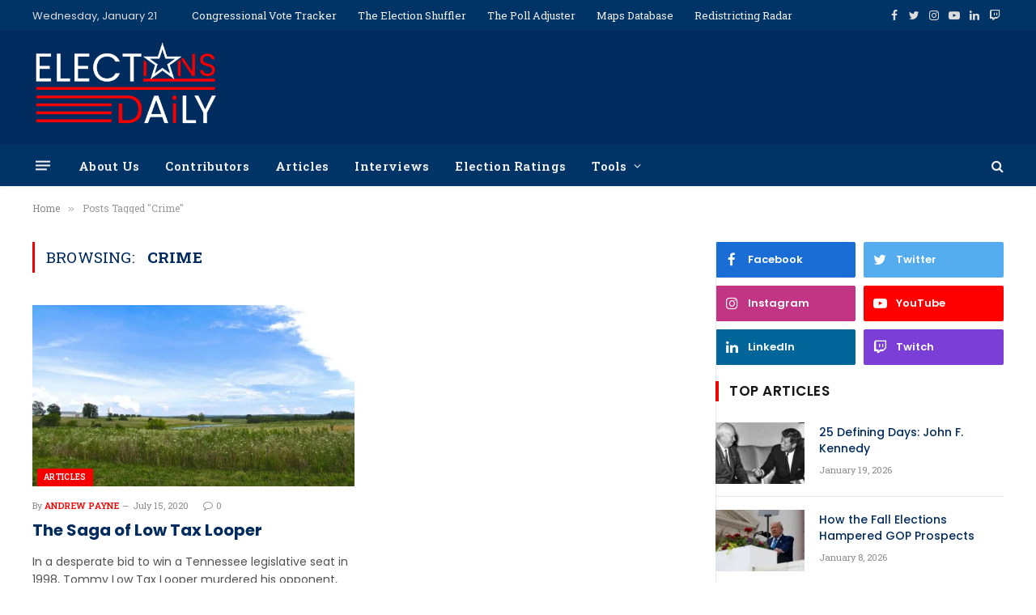

--- FILE ---
content_type: text/html; charset=UTF-8
request_url: https://elections-daily.com/tag/crime/
body_size: 14868
content:
<!DOCTYPE html>
<html lang="en-US" class="s-light site-s-light">

<head>

	<meta charset="UTF-8" />
	<meta name="viewport" content="width=device-width, initial-scale=1" />
	<meta name='robots' content='index, follow, max-image-preview:large, max-snippet:-1, max-video-preview:-1' />
	<style>img:is([sizes="auto" i], [sizes^="auto," i]) { contain-intrinsic-size: 3000px 1500px }</style>
	
	<!-- This site is optimized with the Yoast SEO plugin v26.8 - https://yoast.com/product/yoast-seo-wordpress/ -->
	<title>Crime Archives - Elections Daily</title><link rel="preload" as="font" href="https://elections-daily.com/wp-content/themes/smart-mag/css/icons/fonts/ts-icons.woff2?v2.2" type="font/woff2" crossorigin="anonymous" />
	<link rel="canonical" href="https://elections-daily.com/tag/crime/" />
	<meta property="og:locale" content="en_US" />
	<meta property="og:type" content="article" />
	<meta property="og:title" content="Crime Archives - Elections Daily" />
	<meta property="og:url" content="https://elections-daily.com/tag/crime/" />
	<meta property="og:site_name" content="Elections Daily" />
	<meta name="twitter:card" content="summary_large_image" />
	<meta name="twitter:site" content="@Elections_Daily" />
	<script type="application/ld+json" class="yoast-schema-graph">{"@context":"https://schema.org","@graph":[{"@type":"CollectionPage","@id":"https://elections-daily.com/tag/crime/","url":"https://elections-daily.com/tag/crime/","name":"Crime Archives - Elections Daily","isPartOf":{"@id":"https://elections-daily.com/#website"},"primaryImageOfPage":{"@id":"https://elections-daily.com/tag/crime/#primaryimage"},"image":{"@id":"https://elections-daily.com/tag/crime/#primaryimage"},"thumbnailUrl":"https://i0.wp.com/elections-daily.com/wp-content/uploads/2020/07/Northern-Cumberland-County-tn1.jpg?fit=1280%2C960&ssl=1","breadcrumb":{"@id":"https://elections-daily.com/tag/crime/#breadcrumb"},"inLanguage":"en-US"},{"@type":"ImageObject","inLanguage":"en-US","@id":"https://elections-daily.com/tag/crime/#primaryimage","url":"https://i0.wp.com/elections-daily.com/wp-content/uploads/2020/07/Northern-Cumberland-County-tn1.jpg?fit=1280%2C960&ssl=1","contentUrl":"https://i0.wp.com/elections-daily.com/wp-content/uploads/2020/07/Northern-Cumberland-County-tn1.jpg?fit=1280%2C960&ssl=1","width":1280,"height":960,"caption":"Photograph courtesy of Wikimedia Commons."},{"@type":"BreadcrumbList","@id":"https://elections-daily.com/tag/crime/#breadcrumb","itemListElement":[{"@type":"ListItem","position":1,"name":"Home","item":"https://elections-daily.com/"},{"@type":"ListItem","position":2,"name":"Crime"}]},{"@type":"WebSite","@id":"https://elections-daily.com/#website","url":"https://elections-daily.com/","name":"Elections Daily","description":"Nonpartisan election analysis","publisher":{"@id":"https://elections-daily.com/#organization"},"potentialAction":[{"@type":"SearchAction","target":{"@type":"EntryPoint","urlTemplate":"https://elections-daily.com/?s={search_term_string}"},"query-input":{"@type":"PropertyValueSpecification","valueRequired":true,"valueName":"search_term_string"}}],"inLanguage":"en-US"},{"@type":"Organization","@id":"https://elections-daily.com/#organization","name":"Elections Daily","url":"https://elections-daily.com/","logo":{"@type":"ImageObject","inLanguage":"en-US","@id":"https://elections-daily.com/#/schema/logo/image/","url":"https://i0.wp.com/elections-daily.com/wp-content/uploads/2022/05/elections-daily_final_on-navy.png?fit=2056%2C1480&ssl=1","contentUrl":"https://i0.wp.com/elections-daily.com/wp-content/uploads/2022/05/elections-daily_final_on-navy.png?fit=2056%2C1480&ssl=1","width":2056,"height":1480,"caption":"Elections Daily"},"image":{"@id":"https://elections-daily.com/#/schema/logo/image/"},"sameAs":["https://www.facebook.com/electionsdaily/","https://x.com/Elections_Daily","https://www.linkedin.com/company/elections-daily/","https://www.youtube.com/channel/UChndxc6Xh13Nwarxv33xfjw","https://www.twitch.tv/elections_daily"]}]}</script>
	<!-- / Yoast SEO plugin. -->


<link rel='dns-prefetch' href='//stats.wp.com' />
<link rel='dns-prefetch' href='//fonts.googleapis.com' />
<link rel='dns-prefetch' href='//jetpack.wordpress.com' />
<link rel='dns-prefetch' href='//s0.wp.com' />
<link rel='dns-prefetch' href='//public-api.wordpress.com' />
<link rel='dns-prefetch' href='//0.gravatar.com' />
<link rel='dns-prefetch' href='//1.gravatar.com' />
<link rel='dns-prefetch' href='//2.gravatar.com' />
<link rel='dns-prefetch' href='//widgets.wp.com' />
<link rel='preconnect' href='//i0.wp.com' />
<link rel='preconnect' href='//c0.wp.com' />
<link rel="alternate" type="application/rss+xml" title="Elections Daily &raquo; Feed" href="https://elections-daily.com/feed/" />
<link rel="alternate" type="application/rss+xml" title="Elections Daily &raquo; Comments Feed" href="https://elections-daily.com/comments/feed/" />
<link rel="alternate" type="application/rss+xml" title="Elections Daily &raquo; Crime Tag Feed" href="https://elections-daily.com/tag/crime/feed/" />
<script type="text/javascript">
/* <![CDATA[ */
window._wpemojiSettings = {"baseUrl":"https:\/\/s.w.org\/images\/core\/emoji\/16.0.1\/72x72\/","ext":".png","svgUrl":"https:\/\/s.w.org\/images\/core\/emoji\/16.0.1\/svg\/","svgExt":".svg","source":{"concatemoji":"https:\/\/elections-daily.com\/wp-includes\/js\/wp-emoji-release.min.js?ver=6.8.3"}};
/*! This file is auto-generated */
!function(s,n){var o,i,e;function c(e){try{var t={supportTests:e,timestamp:(new Date).valueOf()};sessionStorage.setItem(o,JSON.stringify(t))}catch(e){}}function p(e,t,n){e.clearRect(0,0,e.canvas.width,e.canvas.height),e.fillText(t,0,0);var t=new Uint32Array(e.getImageData(0,0,e.canvas.width,e.canvas.height).data),a=(e.clearRect(0,0,e.canvas.width,e.canvas.height),e.fillText(n,0,0),new Uint32Array(e.getImageData(0,0,e.canvas.width,e.canvas.height).data));return t.every(function(e,t){return e===a[t]})}function u(e,t){e.clearRect(0,0,e.canvas.width,e.canvas.height),e.fillText(t,0,0);for(var n=e.getImageData(16,16,1,1),a=0;a<n.data.length;a++)if(0!==n.data[a])return!1;return!0}function f(e,t,n,a){switch(t){case"flag":return n(e,"\ud83c\udff3\ufe0f\u200d\u26a7\ufe0f","\ud83c\udff3\ufe0f\u200b\u26a7\ufe0f")?!1:!n(e,"\ud83c\udde8\ud83c\uddf6","\ud83c\udde8\u200b\ud83c\uddf6")&&!n(e,"\ud83c\udff4\udb40\udc67\udb40\udc62\udb40\udc65\udb40\udc6e\udb40\udc67\udb40\udc7f","\ud83c\udff4\u200b\udb40\udc67\u200b\udb40\udc62\u200b\udb40\udc65\u200b\udb40\udc6e\u200b\udb40\udc67\u200b\udb40\udc7f");case"emoji":return!a(e,"\ud83e\udedf")}return!1}function g(e,t,n,a){var r="undefined"!=typeof WorkerGlobalScope&&self instanceof WorkerGlobalScope?new OffscreenCanvas(300,150):s.createElement("canvas"),o=r.getContext("2d",{willReadFrequently:!0}),i=(o.textBaseline="top",o.font="600 32px Arial",{});return e.forEach(function(e){i[e]=t(o,e,n,a)}),i}function t(e){var t=s.createElement("script");t.src=e,t.defer=!0,s.head.appendChild(t)}"undefined"!=typeof Promise&&(o="wpEmojiSettingsSupports",i=["flag","emoji"],n.supports={everything:!0,everythingExceptFlag:!0},e=new Promise(function(e){s.addEventListener("DOMContentLoaded",e,{once:!0})}),new Promise(function(t){var n=function(){try{var e=JSON.parse(sessionStorage.getItem(o));if("object"==typeof e&&"number"==typeof e.timestamp&&(new Date).valueOf()<e.timestamp+604800&&"object"==typeof e.supportTests)return e.supportTests}catch(e){}return null}();if(!n){if("undefined"!=typeof Worker&&"undefined"!=typeof OffscreenCanvas&&"undefined"!=typeof URL&&URL.createObjectURL&&"undefined"!=typeof Blob)try{var e="postMessage("+g.toString()+"("+[JSON.stringify(i),f.toString(),p.toString(),u.toString()].join(",")+"));",a=new Blob([e],{type:"text/javascript"}),r=new Worker(URL.createObjectURL(a),{name:"wpTestEmojiSupports"});return void(r.onmessage=function(e){c(n=e.data),r.terminate(),t(n)})}catch(e){}c(n=g(i,f,p,u))}t(n)}).then(function(e){for(var t in e)n.supports[t]=e[t],n.supports.everything=n.supports.everything&&n.supports[t],"flag"!==t&&(n.supports.everythingExceptFlag=n.supports.everythingExceptFlag&&n.supports[t]);n.supports.everythingExceptFlag=n.supports.everythingExceptFlag&&!n.supports.flag,n.DOMReady=!1,n.readyCallback=function(){n.DOMReady=!0}}).then(function(){return e}).then(function(){var e;n.supports.everything||(n.readyCallback(),(e=n.source||{}).concatemoji?t(e.concatemoji):e.wpemoji&&e.twemoji&&(t(e.twemoji),t(e.wpemoji)))}))}((window,document),window._wpemojiSettings);
/* ]]> */
</script>
<style id='wp-emoji-styles-inline-css' type='text/css'>

	img.wp-smiley, img.emoji {
		display: inline !important;
		border: none !important;
		box-shadow: none !important;
		height: 1em !important;
		width: 1em !important;
		margin: 0 0.07em !important;
		vertical-align: -0.1em !important;
		background: none !important;
		padding: 0 !important;
	}
</style>
<link rel='stylesheet' id='wp-block-library-css' href='https://c0.wp.com/c/6.8.3/wp-includes/css/dist/block-library/style.min.css' type='text/css' media='all' />
<style id='classic-theme-styles-inline-css' type='text/css'>
/*! This file is auto-generated */
.wp-block-button__link{color:#fff;background-color:#32373c;border-radius:9999px;box-shadow:none;text-decoration:none;padding:calc(.667em + 2px) calc(1.333em + 2px);font-size:1.125em}.wp-block-file__button{background:#32373c;color:#fff;text-decoration:none}
</style>
<style id='co-authors-plus-coauthors-style-inline-css' type='text/css'>
.wp-block-co-authors-plus-coauthors.is-layout-flow [class*=wp-block-co-authors-plus]{display:inline}

</style>
<style id='co-authors-plus-avatar-style-inline-css' type='text/css'>
.wp-block-co-authors-plus-avatar :where(img){height:auto;max-width:100%;vertical-align:bottom}.wp-block-co-authors-plus-coauthors.is-layout-flow .wp-block-co-authors-plus-avatar :where(img){vertical-align:middle}.wp-block-co-authors-plus-avatar:is(.alignleft,.alignright){display:table}.wp-block-co-authors-plus-avatar.aligncenter{display:table;margin-inline:auto}

</style>
<style id='co-authors-plus-image-style-inline-css' type='text/css'>
.wp-block-co-authors-plus-image{margin-bottom:0}.wp-block-co-authors-plus-image :where(img){height:auto;max-width:100%;vertical-align:bottom}.wp-block-co-authors-plus-coauthors.is-layout-flow .wp-block-co-authors-plus-image :where(img){vertical-align:middle}.wp-block-co-authors-plus-image:is(.alignfull,.alignwide) :where(img){width:100%}.wp-block-co-authors-plus-image:is(.alignleft,.alignright){display:table}.wp-block-co-authors-plus-image.aligncenter{display:table;margin-inline:auto}

</style>
<link rel='stylesheet' id='mediaelement-css' href='https://c0.wp.com/c/6.8.3/wp-includes/js/mediaelement/mediaelementplayer-legacy.min.css' type='text/css' media='all' />
<link rel='stylesheet' id='wp-mediaelement-css' href='https://c0.wp.com/c/6.8.3/wp-includes/js/mediaelement/wp-mediaelement.min.css' type='text/css' media='all' />
<style id='jetpack-sharing-buttons-style-inline-css' type='text/css'>
.jetpack-sharing-buttons__services-list{display:flex;flex-direction:row;flex-wrap:wrap;gap:0;list-style-type:none;margin:5px;padding:0}.jetpack-sharing-buttons__services-list.has-small-icon-size{font-size:12px}.jetpack-sharing-buttons__services-list.has-normal-icon-size{font-size:16px}.jetpack-sharing-buttons__services-list.has-large-icon-size{font-size:24px}.jetpack-sharing-buttons__services-list.has-huge-icon-size{font-size:36px}@media print{.jetpack-sharing-buttons__services-list{display:none!important}}.editor-styles-wrapper .wp-block-jetpack-sharing-buttons{gap:0;padding-inline-start:0}ul.jetpack-sharing-buttons__services-list.has-background{padding:1.25em 2.375em}
</style>
<style id='global-styles-inline-css' type='text/css'>
:root{--wp--preset--aspect-ratio--square: 1;--wp--preset--aspect-ratio--4-3: 4/3;--wp--preset--aspect-ratio--3-4: 3/4;--wp--preset--aspect-ratio--3-2: 3/2;--wp--preset--aspect-ratio--2-3: 2/3;--wp--preset--aspect-ratio--16-9: 16/9;--wp--preset--aspect-ratio--9-16: 9/16;--wp--preset--color--black: #000000;--wp--preset--color--cyan-bluish-gray: #abb8c3;--wp--preset--color--white: #ffffff;--wp--preset--color--pale-pink: #f78da7;--wp--preset--color--vivid-red: #cf2e2e;--wp--preset--color--luminous-vivid-orange: #ff6900;--wp--preset--color--luminous-vivid-amber: #fcb900;--wp--preset--color--light-green-cyan: #7bdcb5;--wp--preset--color--vivid-green-cyan: #00d084;--wp--preset--color--pale-cyan-blue: #8ed1fc;--wp--preset--color--vivid-cyan-blue: #0693e3;--wp--preset--color--vivid-purple: #9b51e0;--wp--preset--gradient--vivid-cyan-blue-to-vivid-purple: linear-gradient(135deg,rgba(6,147,227,1) 0%,rgb(155,81,224) 100%);--wp--preset--gradient--light-green-cyan-to-vivid-green-cyan: linear-gradient(135deg,rgb(122,220,180) 0%,rgb(0,208,130) 100%);--wp--preset--gradient--luminous-vivid-amber-to-luminous-vivid-orange: linear-gradient(135deg,rgba(252,185,0,1) 0%,rgba(255,105,0,1) 100%);--wp--preset--gradient--luminous-vivid-orange-to-vivid-red: linear-gradient(135deg,rgba(255,105,0,1) 0%,rgb(207,46,46) 100%);--wp--preset--gradient--very-light-gray-to-cyan-bluish-gray: linear-gradient(135deg,rgb(238,238,238) 0%,rgb(169,184,195) 100%);--wp--preset--gradient--cool-to-warm-spectrum: linear-gradient(135deg,rgb(74,234,220) 0%,rgb(151,120,209) 20%,rgb(207,42,186) 40%,rgb(238,44,130) 60%,rgb(251,105,98) 80%,rgb(254,248,76) 100%);--wp--preset--gradient--blush-light-purple: linear-gradient(135deg,rgb(255,206,236) 0%,rgb(152,150,240) 100%);--wp--preset--gradient--blush-bordeaux: linear-gradient(135deg,rgb(254,205,165) 0%,rgb(254,45,45) 50%,rgb(107,0,62) 100%);--wp--preset--gradient--luminous-dusk: linear-gradient(135deg,rgb(255,203,112) 0%,rgb(199,81,192) 50%,rgb(65,88,208) 100%);--wp--preset--gradient--pale-ocean: linear-gradient(135deg,rgb(255,245,203) 0%,rgb(182,227,212) 50%,rgb(51,167,181) 100%);--wp--preset--gradient--electric-grass: linear-gradient(135deg,rgb(202,248,128) 0%,rgb(113,206,126) 100%);--wp--preset--gradient--midnight: linear-gradient(135deg,rgb(2,3,129) 0%,rgb(40,116,252) 100%);--wp--preset--font-size--small: 13px;--wp--preset--font-size--medium: 20px;--wp--preset--font-size--large: 36px;--wp--preset--font-size--x-large: 42px;--wp--preset--spacing--20: 0.44rem;--wp--preset--spacing--30: 0.67rem;--wp--preset--spacing--40: 1rem;--wp--preset--spacing--50: 1.5rem;--wp--preset--spacing--60: 2.25rem;--wp--preset--spacing--70: 3.38rem;--wp--preset--spacing--80: 5.06rem;--wp--preset--shadow--natural: 6px 6px 9px rgba(0, 0, 0, 0.2);--wp--preset--shadow--deep: 12px 12px 50px rgba(0, 0, 0, 0.4);--wp--preset--shadow--sharp: 6px 6px 0px rgba(0, 0, 0, 0.2);--wp--preset--shadow--outlined: 6px 6px 0px -3px rgba(255, 255, 255, 1), 6px 6px rgba(0, 0, 0, 1);--wp--preset--shadow--crisp: 6px 6px 0px rgba(0, 0, 0, 1);}:where(.is-layout-flex){gap: 0.5em;}:where(.is-layout-grid){gap: 0.5em;}body .is-layout-flex{display: flex;}.is-layout-flex{flex-wrap: wrap;align-items: center;}.is-layout-flex > :is(*, div){margin: 0;}body .is-layout-grid{display: grid;}.is-layout-grid > :is(*, div){margin: 0;}:where(.wp-block-columns.is-layout-flex){gap: 2em;}:where(.wp-block-columns.is-layout-grid){gap: 2em;}:where(.wp-block-post-template.is-layout-flex){gap: 1.25em;}:where(.wp-block-post-template.is-layout-grid){gap: 1.25em;}.has-black-color{color: var(--wp--preset--color--black) !important;}.has-cyan-bluish-gray-color{color: var(--wp--preset--color--cyan-bluish-gray) !important;}.has-white-color{color: var(--wp--preset--color--white) !important;}.has-pale-pink-color{color: var(--wp--preset--color--pale-pink) !important;}.has-vivid-red-color{color: var(--wp--preset--color--vivid-red) !important;}.has-luminous-vivid-orange-color{color: var(--wp--preset--color--luminous-vivid-orange) !important;}.has-luminous-vivid-amber-color{color: var(--wp--preset--color--luminous-vivid-amber) !important;}.has-light-green-cyan-color{color: var(--wp--preset--color--light-green-cyan) !important;}.has-vivid-green-cyan-color{color: var(--wp--preset--color--vivid-green-cyan) !important;}.has-pale-cyan-blue-color{color: var(--wp--preset--color--pale-cyan-blue) !important;}.has-vivid-cyan-blue-color{color: var(--wp--preset--color--vivid-cyan-blue) !important;}.has-vivid-purple-color{color: var(--wp--preset--color--vivid-purple) !important;}.has-black-background-color{background-color: var(--wp--preset--color--black) !important;}.has-cyan-bluish-gray-background-color{background-color: var(--wp--preset--color--cyan-bluish-gray) !important;}.has-white-background-color{background-color: var(--wp--preset--color--white) !important;}.has-pale-pink-background-color{background-color: var(--wp--preset--color--pale-pink) !important;}.has-vivid-red-background-color{background-color: var(--wp--preset--color--vivid-red) !important;}.has-luminous-vivid-orange-background-color{background-color: var(--wp--preset--color--luminous-vivid-orange) !important;}.has-luminous-vivid-amber-background-color{background-color: var(--wp--preset--color--luminous-vivid-amber) !important;}.has-light-green-cyan-background-color{background-color: var(--wp--preset--color--light-green-cyan) !important;}.has-vivid-green-cyan-background-color{background-color: var(--wp--preset--color--vivid-green-cyan) !important;}.has-pale-cyan-blue-background-color{background-color: var(--wp--preset--color--pale-cyan-blue) !important;}.has-vivid-cyan-blue-background-color{background-color: var(--wp--preset--color--vivid-cyan-blue) !important;}.has-vivid-purple-background-color{background-color: var(--wp--preset--color--vivid-purple) !important;}.has-black-border-color{border-color: var(--wp--preset--color--black) !important;}.has-cyan-bluish-gray-border-color{border-color: var(--wp--preset--color--cyan-bluish-gray) !important;}.has-white-border-color{border-color: var(--wp--preset--color--white) !important;}.has-pale-pink-border-color{border-color: var(--wp--preset--color--pale-pink) !important;}.has-vivid-red-border-color{border-color: var(--wp--preset--color--vivid-red) !important;}.has-luminous-vivid-orange-border-color{border-color: var(--wp--preset--color--luminous-vivid-orange) !important;}.has-luminous-vivid-amber-border-color{border-color: var(--wp--preset--color--luminous-vivid-amber) !important;}.has-light-green-cyan-border-color{border-color: var(--wp--preset--color--light-green-cyan) !important;}.has-vivid-green-cyan-border-color{border-color: var(--wp--preset--color--vivid-green-cyan) !important;}.has-pale-cyan-blue-border-color{border-color: var(--wp--preset--color--pale-cyan-blue) !important;}.has-vivid-cyan-blue-border-color{border-color: var(--wp--preset--color--vivid-cyan-blue) !important;}.has-vivid-purple-border-color{border-color: var(--wp--preset--color--vivid-purple) !important;}.has-vivid-cyan-blue-to-vivid-purple-gradient-background{background: var(--wp--preset--gradient--vivid-cyan-blue-to-vivid-purple) !important;}.has-light-green-cyan-to-vivid-green-cyan-gradient-background{background: var(--wp--preset--gradient--light-green-cyan-to-vivid-green-cyan) !important;}.has-luminous-vivid-amber-to-luminous-vivid-orange-gradient-background{background: var(--wp--preset--gradient--luminous-vivid-amber-to-luminous-vivid-orange) !important;}.has-luminous-vivid-orange-to-vivid-red-gradient-background{background: var(--wp--preset--gradient--luminous-vivid-orange-to-vivid-red) !important;}.has-very-light-gray-to-cyan-bluish-gray-gradient-background{background: var(--wp--preset--gradient--very-light-gray-to-cyan-bluish-gray) !important;}.has-cool-to-warm-spectrum-gradient-background{background: var(--wp--preset--gradient--cool-to-warm-spectrum) !important;}.has-blush-light-purple-gradient-background{background: var(--wp--preset--gradient--blush-light-purple) !important;}.has-blush-bordeaux-gradient-background{background: var(--wp--preset--gradient--blush-bordeaux) !important;}.has-luminous-dusk-gradient-background{background: var(--wp--preset--gradient--luminous-dusk) !important;}.has-pale-ocean-gradient-background{background: var(--wp--preset--gradient--pale-ocean) !important;}.has-electric-grass-gradient-background{background: var(--wp--preset--gradient--electric-grass) !important;}.has-midnight-gradient-background{background: var(--wp--preset--gradient--midnight) !important;}.has-small-font-size{font-size: var(--wp--preset--font-size--small) !important;}.has-medium-font-size{font-size: var(--wp--preset--font-size--medium) !important;}.has-large-font-size{font-size: var(--wp--preset--font-size--large) !important;}.has-x-large-font-size{font-size: var(--wp--preset--font-size--x-large) !important;}
:where(.wp-block-post-template.is-layout-flex){gap: 1.25em;}:where(.wp-block-post-template.is-layout-grid){gap: 1.25em;}
:where(.wp-block-columns.is-layout-flex){gap: 2em;}:where(.wp-block-columns.is-layout-grid){gap: 2em;}
:root :where(.wp-block-pullquote){font-size: 1.5em;line-height: 1.6;}
</style>
<link rel='stylesheet' id='jetpack_likes-css' href='https://c0.wp.com/p/jetpack/15.4/modules/likes/style.css' type='text/css' media='all' />
<link rel='stylesheet' id='jgb-styles-css' href='https://elections-daily.com/wp-content/plugins/jetgridbuilder/assets/css/jgb-styles.css?ver=1.1.5' type='text/css' media='all' />
<link rel='stylesheet' id='smartmag-core-css' href='https://elections-daily.com/wp-content/themes/smart-mag/style.css?ver=6.0.0' type='text/css' media='all' />
<link rel='stylesheet' id='magnific-popup-css' href='https://elections-daily.com/wp-content/themes/smart-mag/css/lightbox.css?ver=6.0.0' type='text/css' media='all' />
<link rel='stylesheet' id='smartmag-icons-css' href='https://elections-daily.com/wp-content/themes/smart-mag/css/icons/icons.css?ver=6.0.0' type='text/css' media='all' />
<link rel='stylesheet' id='smartmag-skin-css' href='https://elections-daily.com/wp-content/themes/smart-mag/css/skin-thezine.css?ver=6.0.0' type='text/css' media='all' />
<style id='smartmag-skin-inline-css' type='text/css'>
:root { --c-main: #f40000;
--c-main-rgb: 244,0,0;
--c-headings: #002b5e;
--text-font: "Poppins", system-ui, -apple-system, "Segoe UI", Arial, sans-serif;
--body-font: "Poppins", system-ui, -apple-system, "Segoe UI", Arial, sans-serif;
--ui-font: "Roboto Slab", system-ui, -apple-system, "Segoe UI", Arial, sans-serif;
--title-font: "Roboto Slab", system-ui, -apple-system, "Segoe UI", Arial, sans-serif;
--h-font: "Roboto Slab", system-ui, -apple-system, "Segoe UI", Arial, sans-serif;
--title-font: "Poppins", system-ui, -apple-system, "Segoe UI", Arial, sans-serif;
--h-font: "Poppins", system-ui, -apple-system, "Segoe UI", Arial, sans-serif; }
.s-dark body { background-color: #002b5e; }
:root { --sidebar-pad: 5px; --sidebar-sep-pad: %pspx; }
.smart-head-main { --c-shadow: rgba(10,10,10,0.04); }
.smart-head-main .smart-head-top { --head-h: 38px; background-color: #003366; }
.smart-head-main .smart-head-mid { --head-h: 140px; }
.s-dark .smart-head-main .smart-head-mid,
.smart-head-main .s-dark.smart-head-mid { background-color: #002b5e; }
.smart-head-main .smart-head-bot { --head-h: 52px; background-color: #003366; border-bottom-width: 0px; }
.navigation-main .menu > li > a { letter-spacing: 0.02em; }
.navigation-main { --nav-items-space: 16px; }
.smart-head-mobile .smart-head-top { background-color: #002b5e; }
.smart-head-mobile .smart-head-mid { --head-h: 120px; background-color: #002b5e; border-top-width: 3px; }
.off-canvas { background-color: #001a33; }
.smart-head-main .offcanvas-toggle { transform: scale(0.69); }
.main-footer .upper-footer { background-color: #002b5e; }
.s-dark .upper-footer { background-color: #002b5e; }
.main-footer .lower-footer { background-color: #002b5e; }
@media (min-width: 940px) and (max-width: 1200px) { :root { --sidebar-sep-pad: %pspx; } }


</style>
<link crossorigin="anonymous" rel='stylesheet' id='smartmag-gfonts-custom-css' href='https://fonts.googleapis.com/css?family=Poppins%3A400%2C500%2C600%2C700%7CRoboto+Slab%3A400%2C500%2C600%2C700' type='text/css' media='all' />
<script type="text/javascript" src="https://c0.wp.com/c/6.8.3/wp-includes/js/jquery/jquery.min.js" id="jquery-core-js"></script>
<script type="text/javascript" src="https://c0.wp.com/c/6.8.3/wp-includes/js/jquery/jquery-migrate.min.js" id="jquery-migrate-js"></script>
<link rel="https://api.w.org/" href="https://elections-daily.com/wp-json/" /><link rel="alternate" title="JSON" type="application/json" href="https://elections-daily.com/wp-json/wp/v2/tags/476" /><link rel="EditURI" type="application/rsd+xml" title="RSD" href="https://elections-daily.com/xmlrpc.php?rsd" />
<script id="headerbidder" type="text/javascript" src="//a.publir.com/platform/1328.js"></script>
<!-- Google tag (gtag.js) -->
<script async src="https://www.googletagmanager.com/gtag/js?id=G-3S8CXJQP4Y"></script>
<script>
  window.dataLayer = window.dataLayer || [];
  function gtag(){dataLayer.push(arguments);}
  gtag('js', new Date());

  gtag('config', 'G-3S8CXJQP4Y');
</script>
	<style>img#wpstats{display:none}</style>
		
		<script>
		var BunyadSchemeKey = 'bunyad-scheme';
		(() => {
			const d = document.documentElement;
			const c = d.classList;
			const scheme = localStorage.getItem(BunyadSchemeKey);
			if (scheme) {
				d.dataset.origClass = c;
				scheme === 'dark' ? c.remove('s-light', 'site-s-light') : c.remove('s-dark', 'site-s-dark');
				c.add('site-s-' + scheme, 's-' + scheme);
			}
		})();
		</script>
		<meta name="generator" content="Elementor 3.14.1; features: e_dom_optimization, e_optimized_assets_loading, e_optimized_css_loading, a11y_improvements, additional_custom_breakpoints; settings: css_print_method-internal, google_font-enabled, font_display-auto">
<!-- There is no amphtml version available for this URL. --><link rel="icon" href="https://i0.wp.com/elections-daily.com/wp-content/uploads/2021/10/cropped-favicon.png?fit=32%2C32&#038;ssl=1" sizes="32x32" />
<link rel="icon" href="https://i0.wp.com/elections-daily.com/wp-content/uploads/2021/10/cropped-favicon.png?fit=192%2C192&#038;ssl=1" sizes="192x192" />
<link rel="apple-touch-icon" href="https://i0.wp.com/elections-daily.com/wp-content/uploads/2021/10/cropped-favicon.png?fit=180%2C180&#038;ssl=1" />
<meta name="msapplication-TileImage" content="https://i0.wp.com/elections-daily.com/wp-content/uploads/2021/10/cropped-favicon.png?fit=270%2C270&#038;ssl=1" />
		<style type="text/css" id="wp-custom-css">
			.footer-logo img {
	width:250px;
}

ul.mega-menu.links.mega-menu-links {
	background:#f40000;
}

.lower-footer ul.mega-menu.links.mega-menu-links{
	display:none;
}

@media screen and (max-width: 800px){ 
	.smart-head .logo-image {
		width:200px!important;
		max-height:auto;
		padding:0;
	}
.jgb_item-description {
	display:none;
}
	.jgb_item-body{
		padding:7px!important;
	}
	.jgb_item-title {
		font-size:15px!important;
	}
}

#bunyad-social-2 {
	margin-bottom:20px;
}

.block-newsletter h3.heading {
	font-size:18px;
}

#wp-widget-4 h5.heading {
	color:#002b5e;
	text-transform:none!important;
}
	input.wpforms-field-medium, .wpforms-field-row {
		max-width:100%!important;
	}
.wpforms-submit {
	width:100%!important;
	background:#f40000!important;
	color:#ffffff!important;
}
			</style>
		

</head>

<body data-rsssl=1 class="archive tag tag-crime tag-476 wp-theme-smart-mag right-sidebar has-lb has-lb-sm has-sb-sep layout-normal elementor-default elementor-kit-14869">



<div class="main-wrap">

	
<div class="off-canvas-backdrop"></div>
<div class="mobile-menu-container off-canvas s-dark" id="off-canvas">

	<div class="off-canvas-head">
		<a href="#" class="close"><i class="tsi tsi-times"></i></a>

		<div class="ts-logo">
			<img class="logo-mobile logo-image" src="https://i0.wp.com/elections-daily.com/wp-content/uploads/2021/12/elections-daily_final.png?fit=1501%2C783&#038;ssl=1" width="751" height="392" alt="Elections Daily"/>		</div>
	</div>

	<div class="off-canvas-content">

					<ul class="mobile-menu"></ul>
		
		
		
		<div class="spc-social spc-social-b smart-head-social">
		
			
				<a href="https://www.facebook.com/electionsdaily/" class="link s-facebook" target="_blank" rel="noopener">
					<i class="icon tsi tsi-facebook"></i>
					<span class="visuallyhidden">Facebook</span>
				</a>
									
			
				<a href="https://twitter.com/Elections_Daily" class="link s-twitter" target="_blank" rel="noopener">
					<i class="icon tsi tsi-twitter"></i>
					<span class="visuallyhidden">Twitter</span>
				</a>
									
			
				<a href="https://www.instagram.com/elections.daily/" class="link s-instagram" target="_blank" rel="noopener">
					<i class="icon tsi tsi-instagram"></i>
					<span class="visuallyhidden">Instagram</span>
				</a>
									
			
				<a href="https://www.youtube.com/channel/UChndxc6Xh13Nwarxv33xfjw" class="link s-youtube" target="_blank" rel="noopener">
					<i class="icon tsi tsi-youtube-play"></i>
					<span class="visuallyhidden">YouTube</span>
				</a>
									
			
				<a href="https://www.linkedin.com/company/elections-daily/" class="link s-linkedin" target="_blank" rel="noopener">
					<i class="icon tsi tsi-linkedin"></i>
					<span class="visuallyhidden">LinkedIn</span>
				</a>
									
			
				<a href="https://www.twitch.tv/elections_daily" class="link s-twitch" target="_blank" rel="noopener">
					<i class="icon tsi tsi-twitch"></i>
					<span class="visuallyhidden">Twitch</span>
				</a>
									
			
		</div>

		
	</div>

</div>
<div class="smart-head smart-head-a smart-head-main" id="smart-head" data-sticky="bot" data-sticky-type="smart">
	
	<div class="smart-head-row smart-head-top s-dark smart-head-row-full">

		<div class="inner wrap">

							
				<div class="items items-left ">
				
<span class="h-date">
	Wednesday, January 21</span>	<div class="nav-wrap">
		<nav class="navigation navigation-small nav-hov-a">
			<ul id="menu-top-menu" class="menu"><li id="menu-item-14893" class="menu-item menu-item-type-post_type menu-item-object-page menu-item-14893"><a href="https://elections-daily.com/congressional-vote-tracker-2/">Congressional Vote Tracker</a></li>
<li id="menu-item-15821" class="menu-item menu-item-type-custom menu-item-object-custom menu-item-15821"><a href="https://elections-daily.com/the-election-shuffler/">The Election Shuffler</a></li>
<li id="menu-item-16024" class="menu-item menu-item-type-custom menu-item-object-custom menu-item-16024"><a href="https://elections-daily.com/2022/10/25/the-poll-adjuster/">The Poll Adjuster</a></li>
<li id="menu-item-14891" class="menu-item menu-item-type-post_type menu-item-object-page menu-item-14891"><a href="https://elections-daily.com/maps-database/">Maps Database</a></li>
<li id="menu-item-14892" class="menu-item menu-item-type-post_type menu-item-object-page menu-item-14892"><a href="https://elections-daily.com/redistricting-radar-2022-the-77-septillion-redistricting-scenarios/">Redistricting Radar</a></li>
</ul>		</nav>
	</div>
				</div>

							
				<div class="items items-center empty">
								</div>

							
				<div class="items items-right ">
				
		<div class="spc-social spc-social-a smart-head-social">
		
			
				<a href="https://www.facebook.com/electionsdaily/" class="link s-facebook" target="_blank" rel="noopener">
					<i class="icon tsi tsi-facebook"></i>
					<span class="visuallyhidden">Facebook</span>
				</a>
									
			
				<a href="https://twitter.com/Elections_Daily" class="link s-twitter" target="_blank" rel="noopener">
					<i class="icon tsi tsi-twitter"></i>
					<span class="visuallyhidden">Twitter</span>
				</a>
									
			
				<a href="https://www.instagram.com/elections.daily/" class="link s-instagram" target="_blank" rel="noopener">
					<i class="icon tsi tsi-instagram"></i>
					<span class="visuallyhidden">Instagram</span>
				</a>
									
			
				<a href="https://www.youtube.com/channel/UChndxc6Xh13Nwarxv33xfjw" class="link s-youtube" target="_blank" rel="noopener">
					<i class="icon tsi tsi-youtube-play"></i>
					<span class="visuallyhidden">YouTube</span>
				</a>
									
			
				<a href="https://www.linkedin.com/company/elections-daily/" class="link s-linkedin" target="_blank" rel="noopener">
					<i class="icon tsi tsi-linkedin"></i>
					<span class="visuallyhidden">LinkedIn</span>
				</a>
									
			
				<a href="https://www.twitch.tv/elections_daily" class="link s-twitch" target="_blank" rel="noopener">
					<i class="icon tsi tsi-twitch"></i>
					<span class="visuallyhidden">Twitch</span>
				</a>
									
			
		</div>

						</div>

						
		</div>
	</div>

	
	<div class="smart-head-row smart-head-mid s-dark smart-head-row-full">

		<div class="inner wrap">

							
				<div class="items items-left ">
					<a href="https://elections-daily.com/" title="Elections Daily" rel="home" class="logo-link ts-logo">
		<span>
			
				
					
					<img src="https://elections-daily.com/wp-content/uploads/2021/12/elections-daily_final.png" class="logo-image" alt="Elections Daily" />

									 
					</span>
	</a>				</div>

							
				<div class="items items-center empty">
								</div>

							
				<div class="items items-right ">
				
<div class="h-text h-text">
	</div>				</div>

						
		</div>
	</div>

	
	<div class="smart-head-row smart-head-bot s-dark smart-head-row-full">

		<div class="inner wrap">

							
				<div class="items items-left ">
				
<button class="offcanvas-toggle has-icon" type="button" aria-label="Menu">
	<span class="hamburger-icon hamburger-icon-a">
		<span class="inner"></span>
	</span>
</button>	<div class="nav-wrap">
		<nav class="navigation navigation-main nav-hov-b">
			<ul id="menu-primary" class="menu"><li id="menu-item-14895" class="menu-item menu-item-type-post_type menu-item-object-page menu-item-14895"><a href="https://elections-daily.com/about-us/">About Us</a></li>
<li id="menu-item-14894" class="menu-item menu-item-type-post_type menu-item-object-page menu-item-14894"><a href="https://elections-daily.com/contributors/">Contributors</a></li>
<li id="menu-item-14876" class="menu-item menu-item-type-post_type menu-item-object-page current_page_parent menu-item-14876"><a href="https://elections-daily.com/articles-2/">Articles</a></li>
<li id="menu-item-14877" class="menu-item menu-item-type-post_type menu-item-object-page menu-item-14877"><a href="https://elections-daily.com/interviews/">Interviews</a></li>
<li id="menu-item-14878" class="menu-item menu-item-type-post_type menu-item-object-page menu-item-14878"><a href="https://elections-daily.com/election-ratings/">Election Ratings</a></li>
<li id="menu-item-14879" class="menu-item menu-item-type-post_type menu-item-object-page menu-item-has-children menu-item-has-children item-mega-menu menu-item-14879"><a href="https://elections-daily.com/elections-daily-tools/">Tools</a><ul class="mega-menu links mega-menu-links">
		<li id="menu-item-14880" class="menu-item menu-item-type-post_type menu-item-object-page menu-item-14880"><a href="https://elections-daily.com/congressional-vote-tracker-2/">Congressional Vote Tracker</a></li>
	<li id="menu-item-15820" class="menu-item menu-item-type-custom menu-item-object-custom menu-item-15820"><a href="https://elections-daily.com/the-election-shuffler/">The Election Shuffler</a></li>
	<li id="menu-item-16025" class="menu-item menu-item-type-custom menu-item-object-custom menu-item-16025"><a href="https://elections-daily.com/2022/10/25/the-poll-adjuster/">The Poll Adjuster</a></li>
	<li id="menu-item-14890" class="menu-item menu-item-type-post_type menu-item-object-page menu-item-14890"><a href="https://elections-daily.com/maps-database/">Maps Database</a></li>
	<li id="menu-item-14883" class="menu-item menu-item-type-post_type menu-item-object-page menu-item-14883"><a href="https://elections-daily.com/redistricting-radar-2022-the-77-septillion-redistricting-scenarios/">Redistricting Radar</a></li>
</ul></li>
</ul>		</nav>
	</div>
				</div>

							
				<div class="items items-center empty">
								</div>

							
				<div class="items items-right ">
				

	<a href="#" class="search-icon has-icon-only is-icon" title="Search">
		<i class="tsi tsi-search"></i>
	</a>

				</div>

						
		</div>
	</div>

	</div>
<div class="smart-head smart-head-a smart-head-mobile" id="smart-head-mobile" data-sticky="mid" data-sticky-type>
	
	<div class="smart-head-row smart-head-mid smart-head-row-3 s-dark smart-head-row-full">

		<div class="inner wrap">

							
				<div class="items items-left ">
				
<button class="offcanvas-toggle has-icon" type="button" aria-label="Menu">
	<span class="hamburger-icon hamburger-icon-a">
		<span class="inner"></span>
	</span>
</button>				</div>

							
				<div class="items items-center ">
					<a href="https://elections-daily.com/" title="Elections Daily" rel="home" class="logo-link ts-logo">
		<span>
			
									<img class="logo-mobile logo-image" src="https://i0.wp.com/elections-daily.com/wp-content/uploads/2021/12/elections-daily_final.png?fit=1501%2C783&#038;ssl=1" width="751" height="392" alt="Elections Daily"/>									 
					</span>
	</a>				</div>

							
				<div class="items items-right ">
				

	<a href="#" class="search-icon has-icon-only is-icon" title="Search">
		<i class="tsi tsi-search"></i>
	</a>

				</div>

						
		</div>
	</div>

	</div>
<nav class="breadcrumbs is-full-width breadcrumbs-a" id="breadcrumb"><div class="inner ts-contain "><span><a href="https://elections-daily.com/"><span>Home</span></a></span><span class="delim">&raquo;</span><span class="current">Posts Tagged &quot;Crime&quot;</span></div></nav>
<div class="main ts-contain cf right-sidebar">
			<div class="ts-row">
			<div class="col-8 main-content">

							<h1 class="archive-heading">
					Browsing: <span>Crime</span>				</h1>
						
					
							
					<section class="block-wrap block-grid mb-none" data-id="1">

				
			<div class="block-content">
					
	<div class="loop loop-grid loop-grid-base grid grid-2 md:grid-2 xs:grid-1">

					
<article class="l-post  grid-base-post grid-post">

	
			<div class="media">

		
			<a href="https://elections-daily.com/2020/07/15/the-saga-of-low-tax-looper/" class="image-link media-ratio ratio-16-9" title="The Saga of Low Tax Looper"><span data-bgsrc="https://i0.wp.com/elections-daily.com/wp-content/uploads/2020/07/Northern-Cumberland-County-tn1.jpg?fit=788%2C591&amp;ssl=1" class="img bg-cover wp-post-image attachment-large size-large lazyload" data-bgset="https://i0.wp.com/elections-daily.com/wp-content/uploads/2020/07/Northern-Cumberland-County-tn1.jpg?w=1280&amp;ssl=1 1280w, https://i0.wp.com/elections-daily.com/wp-content/uploads/2020/07/Northern-Cumberland-County-tn1.jpg?resize=300%2C225&amp;ssl=1 300w, https://i0.wp.com/elections-daily.com/wp-content/uploads/2020/07/Northern-Cumberland-County-tn1.jpg?resize=1024%2C768&amp;ssl=1 1024w, https://i0.wp.com/elections-daily.com/wp-content/uploads/2020/07/Northern-Cumberland-County-tn1.jpg?resize=768%2C576&amp;ssl=1 768w, https://i0.wp.com/elections-daily.com/wp-content/uploads/2020/07/Northern-Cumberland-County-tn1.jpg?resize=465%2C349&amp;ssl=1 465w, https://i0.wp.com/elections-daily.com/wp-content/uploads/2020/07/Northern-Cumberland-County-tn1.jpg?resize=667%2C500&amp;ssl=1 667w, https://i0.wp.com/elections-daily.com/wp-content/uploads/2020/07/Northern-Cumberland-County-tn1.jpg?resize=600%2C450&amp;ssl=1 600w" data-sizes="(max-width: 377px) 100vw, 377px"></span></a>			
			
			
							
				<span class="cat-labels cat-labels-overlay c-overlay p-bot-left">
				<a href="https://elections-daily.com/category/articles/" class="category term-color-19" rel="category">Articles</a>
			</span>
						
			
		
		</div>
	

	
		<div class="content">

			<div class="post-meta post-meta-a"><div class="post-meta-items meta-above"><span class="meta-item post-author"><span class="by">By</span> <a href="https://elections-daily.com/author/apayne/" title="Posts by Andrew Payne" rel="author">Andrew Payne</a></span><span class="meta-item has-next-icon date"><span class="date-link"><time class="post-date" datetime="2020-07-15T13:30:00-04:00">July 15, 2020</time></span></span><span class="meta-item comments has-icon"><a href="https://elections-daily.com/2020/07/15/the-saga-of-low-tax-looper/#respond"><i class="tsi tsi-comment-o"></i>0</a></span></div><h2 class="is-title post-title"><a href="https://elections-daily.com/2020/07/15/the-saga-of-low-tax-looper/">The Saga of Low Tax Looper</a></h2></div>			
						
				<div class="excerpt">
					<p>In a desperate bid to win a Tennessee legislative seat in 1998, Tommy Low Tax Looper murdered his opponent, popular Democratic incumbent Tommy Burks. </p>
				</div>
			
			
			
		</div>

	
</article>		
	</div>

	

	<nav class="main-pagination pagination-numbers" data-type="numbers">
			</nav>


	
			</div>

		</section>
		
			</div>
			
					
	
	<aside class="col-4 main-sidebar has-sep" data-sticky="1">
	
			<div class="inner  theiaStickySidebar">
		
			<div id="bunyad-social-2" class="widget widget-social-b">		<div class="spc-social-follow spc-social-follow-b spc-social-bg">
			<ul class="services grid grid-2 md:grid-4 sm:grid-2" itemscope itemtype="http://schema.org/Organization">
				<link itemprop="url" href="https://elections-daily.com/">
								
				<li class="service">

					<a href="https://www.facebook.com/electionsdaily/" class="service-link s-facebook " target="_blank" itemprop="sameAs" rel="noopener">
						<i class="the-icon tsi tsi-facebook"></i>
						<span class="label">Facebook</span>

							
					</a>

				</li>
				
								
				<li class="service">

					<a href="https://twitter.com/Elections_Daily" class="service-link s-twitter " target="_blank" itemprop="sameAs" rel="noopener">
						<i class="the-icon tsi tsi-twitter"></i>
						<span class="label">Twitter</span>

							
					</a>

				</li>
				
								
				<li class="service">

					<a href="https://www.instagram.com/elections.daily/" class="service-link s-instagram " target="_blank" itemprop="sameAs" rel="noopener">
						<i class="the-icon tsi tsi-instagram"></i>
						<span class="label">Instagram</span>

							
					</a>

				</li>
				
								
				<li class="service">

					<a href="https://www.youtube.com/channel/UChndxc6Xh13Nwarxv33xfjw" class="service-link s-youtube " target="_blank" itemprop="sameAs" rel="noopener">
						<i class="the-icon tsi tsi-youtube-play"></i>
						<span class="label">YouTube</span>

							
					</a>

				</li>
				
								
				<li class="service">

					<a href="https://www.linkedin.com/company/elections-daily/" class="service-link s-linkedin " target="_blank" itemprop="sameAs" rel="noopener">
						<i class="the-icon tsi tsi-linkedin"></i>
						<span class="label">LinkedIn</span>

							
					</a>

				</li>
				
								
				<li class="service">

					<a href="https://www.twitch.tv/elections_daily" class="service-link s-twitch " target="_blank" itemprop="sameAs" rel="noopener">
						<i class="the-icon tsi tsi-twitch"></i>
						<span class="label">Twitch</span>

							
					</a>

				</li>
				
							</ul>
		</div>
		
		</div>
		<div id="smartmag-block-posts-small-2" class="widget ts-block-widget smartmag-widget-posts-small">		
		<div class="block">
					<section class="block-wrap block-posts-small block-sc mb-none" data-id="2">

			<div class="widget-title block-head block-head-ac block-head block-head-ac block-head-i is-left has-style"><h5 class="heading">Top Articles</h5></div>	
			<div class="block-content">
				
	<div class="loop loop-small loop-small-a loop-sep loop-small-sep grid grid-1 md:grid-1 sm:grid-1 xs:grid-1">

					
<article class="l-post  small-a-post m-pos-left small-post">

	
			<div class="media">

		
			<a href="https://elections-daily.com/2026/01/19/25-defining-days-john-f-kennedy/" class="image-link media-ratio ar-bunyad-thumb" title="25 Defining Days: John F. Kennedy"><span data-bgsrc="https://i0.wp.com/elections-daily.com/wp-content/uploads/2026/01/John_Kennedy_Nikita_Khrushchev_1961-scaled-e1768834506295.jpg?fit=300%2C148&amp;ssl=1" class="img bg-cover wp-post-image attachment-medium size-medium lazyload" data-bgset="https://i0.wp.com/elections-daily.com/wp-content/uploads/2026/01/John_Kennedy_Nikita_Khrushchev_1961-scaled-e1768834506295.jpg?w=2560&amp;ssl=1 2560w, https://i0.wp.com/elections-daily.com/wp-content/uploads/2026/01/John_Kennedy_Nikita_Khrushchev_1961-scaled-e1768834506295.jpg?resize=300%2C148&amp;ssl=1 300w, https://i0.wp.com/elections-daily.com/wp-content/uploads/2026/01/John_Kennedy_Nikita_Khrushchev_1961-scaled-e1768834506295.jpg?resize=1024%2C507&amp;ssl=1 1024w, https://i0.wp.com/elections-daily.com/wp-content/uploads/2026/01/John_Kennedy_Nikita_Khrushchev_1961-scaled-e1768834506295.jpg?resize=768%2C380&amp;ssl=1 768w, https://i0.wp.com/elections-daily.com/wp-content/uploads/2026/01/John_Kennedy_Nikita_Khrushchev_1961-scaled-e1768834506295.jpg?resize=1536%2C760&amp;ssl=1 1536w, https://i0.wp.com/elections-daily.com/wp-content/uploads/2026/01/John_Kennedy_Nikita_Khrushchev_1961-scaled-e1768834506295.jpg?resize=2048%2C1014&amp;ssl=1 2048w, https://i0.wp.com/elections-daily.com/wp-content/uploads/2026/01/John_Kennedy_Nikita_Khrushchev_1961-scaled-e1768834506295.jpg?resize=150%2C74&amp;ssl=1 150w, https://i0.wp.com/elections-daily.com/wp-content/uploads/2026/01/John_Kennedy_Nikita_Khrushchev_1961-scaled-e1768834506295.jpg?resize=450%2C223&amp;ssl=1 450w, https://i0.wp.com/elections-daily.com/wp-content/uploads/2026/01/John_Kennedy_Nikita_Khrushchev_1961-scaled-e1768834506295.jpg?resize=1200%2C594&amp;ssl=1 1200w, https://i0.wp.com/elections-daily.com/wp-content/uploads/2026/01/John_Kennedy_Nikita_Khrushchev_1961-scaled-e1768834506295.jpg?w=2364&amp;ssl=1 2364w" data-sizes="auto, (max-width: 110px) 100vw, 110px"></span></a>			
			
			
			
		
		</div>
	

	
		<div class="content">

			<div class="post-meta post-meta-a post-meta-left has-below"><h4 class="is-title post-title"><a href="https://elections-daily.com/2026/01/19/25-defining-days-john-f-kennedy/">25 Defining Days: John F. Kennedy</a></h4><div class="post-meta-items meta-below"><span class="meta-item date"><span class="date-link"><time class="post-date" datetime="2026-01-19T09:53:33-05:00">January 19, 2026</time></span></span></div></div>			
			
			
		</div>

	
</article>	
					
<article class="l-post  small-a-post m-pos-left small-post">

	
			<div class="media">

		
			<a href="https://elections-daily.com/2026/01/08/how-the-fall-elections-hampered-gop-prospects/" class="image-link media-ratio ar-bunyad-thumb" title="How the Fall Elections Hampered GOP Prospects"><span data-bgsrc="https://i0.wp.com/elections-daily.com/wp-content/uploads/2025/12/54547533654_7f2c950139_o-scaled.jpg?fit=300%2C200&amp;ssl=1" class="img bg-cover wp-post-image attachment-medium size-medium lazyload" data-bgset="https://i0.wp.com/elections-daily.com/wp-content/uploads/2025/12/54547533654_7f2c950139_o-scaled.jpg?w=2560&amp;ssl=1 2560w, https://i0.wp.com/elections-daily.com/wp-content/uploads/2025/12/54547533654_7f2c950139_o-scaled.jpg?resize=300%2C200&amp;ssl=1 300w, https://i0.wp.com/elections-daily.com/wp-content/uploads/2025/12/54547533654_7f2c950139_o-scaled.jpg?resize=1024%2C683&amp;ssl=1 1024w, https://i0.wp.com/elections-daily.com/wp-content/uploads/2025/12/54547533654_7f2c950139_o-scaled.jpg?resize=768%2C512&amp;ssl=1 768w, https://i0.wp.com/elections-daily.com/wp-content/uploads/2025/12/54547533654_7f2c950139_o-scaled.jpg?resize=1536%2C1024&amp;ssl=1 1536w, https://i0.wp.com/elections-daily.com/wp-content/uploads/2025/12/54547533654_7f2c950139_o-scaled.jpg?resize=2048%2C1365&amp;ssl=1 2048w, https://i0.wp.com/elections-daily.com/wp-content/uploads/2025/12/54547533654_7f2c950139_o-scaled.jpg?resize=150%2C100&amp;ssl=1 150w, https://i0.wp.com/elections-daily.com/wp-content/uploads/2025/12/54547533654_7f2c950139_o-scaled.jpg?resize=450%2C300&amp;ssl=1 450w, https://i0.wp.com/elections-daily.com/wp-content/uploads/2025/12/54547533654_7f2c950139_o-scaled.jpg?resize=1200%2C800&amp;ssl=1 1200w, https://i0.wp.com/elections-daily.com/wp-content/uploads/2025/12/54547533654_7f2c950139_o-scaled.jpg?w=2364&amp;ssl=1 2364w" data-sizes="auto, (max-width: 110px) 100vw, 110px"></span></a>			
			
			
			
		
		</div>
	

	
		<div class="content">

			<div class="post-meta post-meta-a post-meta-left has-below"><h4 class="is-title post-title"><a href="https://elections-daily.com/2026/01/08/how-the-fall-elections-hampered-gop-prospects/">How the Fall Elections Hampered GOP Prospects</a></h4><div class="post-meta-items meta-below"><span class="meta-item date"><span class="date-link"><time class="post-date" datetime="2026-01-08T12:35:27-05:00">January 8, 2026</time></span></span></div></div>			
			
			
		</div>

	
</article>	
					
<article class="l-post  small-a-post m-pos-left small-post">

	
			<div class="media">

		
			<a href="https://elections-daily.com/2025/12/03/2025-election-post-mortem-new-jersey-virginia/" class="image-link media-ratio ar-bunyad-thumb" title="2025 Election Post-mortem: New Jersey and Virginia"><span data-bgsrc="https://i0.wp.com/elections-daily.com/wp-content/uploads/2025/11/IMG_8734.png?fit=300%2C249&amp;ssl=1" class="img bg-cover wp-post-image attachment-medium size-medium lazyload" data-bgset="https://i0.wp.com/elections-daily.com/wp-content/uploads/2025/11/IMG_8734.png?w=1240&amp;ssl=1 1240w, https://i0.wp.com/elections-daily.com/wp-content/uploads/2025/11/IMG_8734.png?resize=300%2C249&amp;ssl=1 300w, https://i0.wp.com/elections-daily.com/wp-content/uploads/2025/11/IMG_8734.png?resize=1024%2C849&amp;ssl=1 1024w, https://i0.wp.com/elections-daily.com/wp-content/uploads/2025/11/IMG_8734.png?resize=768%2C637&amp;ssl=1 768w, https://i0.wp.com/elections-daily.com/wp-content/uploads/2025/11/IMG_8734.png?resize=150%2C124&amp;ssl=1 150w, https://i0.wp.com/elections-daily.com/wp-content/uploads/2025/11/IMG_8734.png?resize=450%2C373&amp;ssl=1 450w, https://i0.wp.com/elections-daily.com/wp-content/uploads/2025/11/IMG_8734.png?resize=1200%2C995&amp;ssl=1 1200w" data-sizes="auto, (max-width: 110px) 100vw, 110px"></span></a>			
			
			
			
		
		</div>
	

	
		<div class="content">

			<div class="post-meta post-meta-a post-meta-left has-below"><h4 class="is-title post-title"><a href="https://elections-daily.com/2025/12/03/2025-election-post-mortem-new-jersey-virginia/">2025 Election Post-mortem: New Jersey and Virginia</a></h4><div class="post-meta-items meta-below"><span class="meta-item date"><span class="date-link"><time class="post-date" datetime="2025-12-03T15:06:12-05:00">December 3, 2025</time></span></span></div></div>			
			
			
		</div>

	
</article>	
					
<article class="l-post  small-a-post m-pos-left small-post">

	
			<div class="media">

		
			<a href="https://elections-daily.com/2025/11/25/25-defining-days-dwight-d-eisenhower/" class="image-link media-ratio ar-bunyad-thumb" title="25 Defining Days: Dwight D. Eisenhower"><span data-bgsrc="https://i0.wp.com/elections-daily.com/wp-content/uploads/2025/11/EisenhowerRockyJoe.jpg?fit=300%2C211&amp;ssl=1" class="img bg-cover wp-post-image attachment-medium size-medium lazyload" data-bgset="https://i0.wp.com/elections-daily.com/wp-content/uploads/2025/11/EisenhowerRockyJoe.jpg?w=1070&amp;ssl=1 1070w, https://i0.wp.com/elections-daily.com/wp-content/uploads/2025/11/EisenhowerRockyJoe.jpg?resize=300%2C211&amp;ssl=1 300w, https://i0.wp.com/elections-daily.com/wp-content/uploads/2025/11/EisenhowerRockyJoe.jpg?resize=1024%2C720&amp;ssl=1 1024w, https://i0.wp.com/elections-daily.com/wp-content/uploads/2025/11/EisenhowerRockyJoe.jpg?resize=768%2C540&amp;ssl=1 768w, https://i0.wp.com/elections-daily.com/wp-content/uploads/2025/11/EisenhowerRockyJoe.jpg?resize=150%2C105&amp;ssl=1 150w, https://i0.wp.com/elections-daily.com/wp-content/uploads/2025/11/EisenhowerRockyJoe.jpg?resize=450%2C316&amp;ssl=1 450w" data-sizes="auto, (max-width: 110px) 100vw, 110px"></span></a>			
			
			
			
		
		</div>
	

	
		<div class="content">

			<div class="post-meta post-meta-a post-meta-left has-below"><h4 class="is-title post-title"><a href="https://elections-daily.com/2025/11/25/25-defining-days-dwight-d-eisenhower/">25 Defining Days: Dwight D. Eisenhower</a></h4><div class="post-meta-items meta-below"><span class="meta-item date"><span class="date-link"><time class="post-date" datetime="2025-11-25T11:11:48-05:00">November 25, 2025</time></span></span></div></div>			
			
			
		</div>

	
</article>	
		
	</div>

					</div>

		</section>
				</div>

		</div><div id="search-3" class="widget widget_search"><form role="search" method="get" class="search-form" action="https://elections-daily.com/">
				<label>
					<span class="screen-reader-text">Search for:</span>
					<input type="search" class="search-field" placeholder="Search &hellip;" value="" name="s" />
				</label>
				<input type="submit" class="search-submit" value="Search" />
			</form></div><div id="archives-3" class="widget widget_archive"><div class="widget-title block-head block-head-ac block-head block-head-ac block-head-i is-left has-style"><h5 class="heading">Archives</h5></div>		<label class="screen-reader-text" for="archives-dropdown-3">Archives</label>
		<select id="archives-dropdown-3" name="archive-dropdown">
			
			<option value="">Select Month</option>
				<option value='https://elections-daily.com/2026/01/'> January 2026 &nbsp;(2)</option>
	<option value='https://elections-daily.com/2025/12/'> December 2025 &nbsp;(1)</option>
	<option value='https://elections-daily.com/2025/11/'> November 2025 &nbsp;(5)</option>
	<option value='https://elections-daily.com/2025/10/'> October 2025 &nbsp;(4)</option>
	<option value='https://elections-daily.com/2025/09/'> September 2025 &nbsp;(6)</option>
	<option value='https://elections-daily.com/2025/08/'> August 2025 &nbsp;(10)</option>
	<option value='https://elections-daily.com/2025/07/'> July 2025 &nbsp;(10)</option>
	<option value='https://elections-daily.com/2025/06/'> June 2025 &nbsp;(10)</option>
	<option value='https://elections-daily.com/2025/05/'> May 2025 &nbsp;(6)</option>
	<option value='https://elections-daily.com/2025/04/'> April 2025 &nbsp;(6)</option>
	<option value='https://elections-daily.com/2025/03/'> March 2025 &nbsp;(8)</option>
	<option value='https://elections-daily.com/2025/02/'> February 2025 &nbsp;(6)</option>
	<option value='https://elections-daily.com/2025/01/'> January 2025 &nbsp;(3)</option>
	<option value='https://elections-daily.com/2024/12/'> December 2024 &nbsp;(3)</option>
	<option value='https://elections-daily.com/2024/11/'> November 2024 &nbsp;(9)</option>
	<option value='https://elections-daily.com/2024/10/'> October 2024 &nbsp;(11)</option>
	<option value='https://elections-daily.com/2024/09/'> September 2024 &nbsp;(4)</option>
	<option value='https://elections-daily.com/2024/08/'> August 2024 &nbsp;(13)</option>
	<option value='https://elections-daily.com/2024/07/'> July 2024 &nbsp;(15)</option>
	<option value='https://elections-daily.com/2024/06/'> June 2024 &nbsp;(15)</option>
	<option value='https://elections-daily.com/2024/05/'> May 2024 &nbsp;(17)</option>
	<option value='https://elections-daily.com/2024/04/'> April 2024 &nbsp;(4)</option>
	<option value='https://elections-daily.com/2024/03/'> March 2024 &nbsp;(13)</option>
	<option value='https://elections-daily.com/2024/02/'> February 2024 &nbsp;(11)</option>
	<option value='https://elections-daily.com/2024/01/'> January 2024 &nbsp;(5)</option>
	<option value='https://elections-daily.com/2023/12/'> December 2023 &nbsp;(6)</option>
	<option value='https://elections-daily.com/2023/11/'> November 2023 &nbsp;(17)</option>
	<option value='https://elections-daily.com/2023/10/'> October 2023 &nbsp;(12)</option>
	<option value='https://elections-daily.com/2023/09/'> September 2023 &nbsp;(12)</option>
	<option value='https://elections-daily.com/2023/08/'> August 2023 &nbsp;(11)</option>
	<option value='https://elections-daily.com/2023/07/'> July 2023 &nbsp;(16)</option>
	<option value='https://elections-daily.com/2023/06/'> June 2023 &nbsp;(24)</option>
	<option value='https://elections-daily.com/2023/05/'> May 2023 &nbsp;(26)</option>
	<option value='https://elections-daily.com/2023/04/'> April 2023 &nbsp;(23)</option>
	<option value='https://elections-daily.com/2023/03/'> March 2023 &nbsp;(12)</option>
	<option value='https://elections-daily.com/2023/02/'> February 2023 &nbsp;(12)</option>
	<option value='https://elections-daily.com/2023/01/'> January 2023 &nbsp;(6)</option>
	<option value='https://elections-daily.com/2022/12/'> December 2022 &nbsp;(5)</option>
	<option value='https://elections-daily.com/2022/11/'> November 2022 &nbsp;(17)</option>
	<option value='https://elections-daily.com/2022/10/'> October 2022 &nbsp;(17)</option>
	<option value='https://elections-daily.com/2022/09/'> September 2022 &nbsp;(9)</option>
	<option value='https://elections-daily.com/2022/08/'> August 2022 &nbsp;(17)</option>
	<option value='https://elections-daily.com/2022/07/'> July 2022 &nbsp;(14)</option>
	<option value='https://elections-daily.com/2022/06/'> June 2022 &nbsp;(24)</option>
	<option value='https://elections-daily.com/2022/05/'> May 2022 &nbsp;(32)</option>
	<option value='https://elections-daily.com/2022/04/'> April 2022 &nbsp;(31)</option>
	<option value='https://elections-daily.com/2022/03/'> March 2022 &nbsp;(10)</option>
	<option value='https://elections-daily.com/2022/02/'> February 2022 &nbsp;(13)</option>
	<option value='https://elections-daily.com/2022/01/'> January 2022 &nbsp;(9)</option>
	<option value='https://elections-daily.com/2021/12/'> December 2021 &nbsp;(10)</option>
	<option value='https://elections-daily.com/2021/11/'> November 2021 &nbsp;(17)</option>
	<option value='https://elections-daily.com/2021/10/'> October 2021 &nbsp;(8)</option>
	<option value='https://elections-daily.com/2021/09/'> September 2021 &nbsp;(10)</option>
	<option value='https://elections-daily.com/2021/08/'> August 2021 &nbsp;(14)</option>
	<option value='https://elections-daily.com/2021/07/'> July 2021 &nbsp;(9)</option>
	<option value='https://elections-daily.com/2021/06/'> June 2021 &nbsp;(16)</option>
	<option value='https://elections-daily.com/2021/05/'> May 2021 &nbsp;(14)</option>
	<option value='https://elections-daily.com/2021/04/'> April 2021 &nbsp;(15)</option>
	<option value='https://elections-daily.com/2021/03/'> March 2021 &nbsp;(14)</option>
	<option value='https://elections-daily.com/2021/02/'> February 2021 &nbsp;(17)</option>
	<option value='https://elections-daily.com/2021/01/'> January 2021 &nbsp;(17)</option>
	<option value='https://elections-daily.com/2020/12/'> December 2020 &nbsp;(12)</option>
	<option value='https://elections-daily.com/2020/11/'> November 2020 &nbsp;(13)</option>
	<option value='https://elections-daily.com/2020/10/'> October 2020 &nbsp;(32)</option>
	<option value='https://elections-daily.com/2020/09/'> September 2020 &nbsp;(33)</option>
	<option value='https://elections-daily.com/2020/08/'> August 2020 &nbsp;(31)</option>
	<option value='https://elections-daily.com/2020/07/'> July 2020 &nbsp;(43)</option>
	<option value='https://elections-daily.com/2020/06/'> June 2020 &nbsp;(34)</option>
	<option value='https://elections-daily.com/2020/05/'> May 2020 &nbsp;(22)</option>
	<option value='https://elections-daily.com/2020/04/'> April 2020 &nbsp;(11)</option>
	<option value='https://elections-daily.com/2020/03/'> March 2020 &nbsp;(13)</option>
	<option value='https://elections-daily.com/2020/02/'> February 2020 &nbsp;(12)</option>
	<option value='https://elections-daily.com/2020/01/'> January 2020 &nbsp;(22)</option>
	<option value='https://elections-daily.com/2019/12/'> December 2019 &nbsp;(23)</option>

		</select>

			<script type="text/javascript">
/* <![CDATA[ */

(function() {
	var dropdown = document.getElementById( "archives-dropdown-3" );
	function onSelectChange() {
		if ( dropdown.options[ dropdown.selectedIndex ].value !== '' ) {
			document.location.href = this.options[ this.selectedIndex ].value;
		}
	}
	dropdown.onchange = onSelectChange;
})();

/* ]]> */
</script>
</div><div id="categories-3" class="widget widget_categories"><div class="widget-title block-head block-head-ac block-head block-head-ac block-head-i is-left has-style"><h5 class="heading">Categories</h5></div><form action="https://elections-daily.com" method="get"><label class="screen-reader-text" for="cat">Categories</label><select  name='cat' id='cat' class='postform'>
	<option value='-1'>Select Category</option>
	<option class="level-0" value="19">Articles&nbsp;&nbsp;(981)</option>
	<option class="level-0" value="15">Ask ElectionBabe&nbsp;&nbsp;(5)</option>
	<option class="level-0" value="1036">Campaign Diaries&nbsp;&nbsp;(48)</option>
	<option class="level-0" value="124">Columns&nbsp;&nbsp;(14)</option>
	<option class="level-0" value="656">Contests&nbsp;&nbsp;(1)</option>
	<option class="level-0" value="1008">District Profiles&nbsp;&nbsp;(17)</option>
	<option class="level-0" value="316">Elections Weekly&nbsp;&nbsp;(6)</option>
	<option class="level-0" value="8">Eric&#8217;s Corner&nbsp;&nbsp;(28)</option>
	<option class="level-0" value="1052">Global News Roundup&nbsp;&nbsp;(4)</option>
	<option class="level-0" value="689">Infographics&nbsp;&nbsp;(5)</option>
	<option class="level-0" value="488">Interviews&nbsp;&nbsp;(28)</option>
	<option class="level-0" value="13">Maps&nbsp;&nbsp;(37)</option>
	<option class="level-0" value="854">News&nbsp;&nbsp;(4)</option>
	<option class="level-0" value="65">Opinion&nbsp;&nbsp;(47)</option>
	<option class="level-0" value="315">Podcasts&nbsp;&nbsp;(36)</option>
	<option class="level-0" value="390">Point/Counterpoint&nbsp;&nbsp;(2)</option>
	<option class="level-0" value="335">Popcorn Politics&nbsp;&nbsp;(13)</option>
	<option class="level-0" value="494">Ratings Changes&nbsp;&nbsp;(91)</option>
	<option class="level-0" value="28">Sarah Says&nbsp;&nbsp;(14)</option>
	<option class="level-0" value="411">The Map Room&nbsp;&nbsp;(15)</option>
	<option class="level-0" value="539">What If?&nbsp;&nbsp;(1)</option>
</select>
</form><script type="text/javascript">
/* <![CDATA[ */

(function() {
	var dropdown = document.getElementById( "cat" );
	function onCatChange() {
		if ( dropdown.options[ dropdown.selectedIndex ].value > 0 ) {
			dropdown.parentNode.submit();
		}
	}
	dropdown.onchange = onCatChange;
})();

/* ]]> */
</script>
</div>		</div>
	
	</aside>
	
			
		</div>
	</div>


	
			<footer class="main-footer cols-gap-lg footer-bold s-dark">

					
	
			<div class="lower-footer bold-footer-lower">
			<div class="ts-contain inner">

									<div class="footer-logo">
						<img src="https://elections-daily.com/wp-content/uploads/2021/12/logo.png" class="logo" alt="Elections Daily" />
					</div>
						
				

				
		<div class="spc-social spc-social-b ">
		
			
				<a href="https://www.facebook.com/electionsdaily/" class="link s-facebook" target="_blank" rel="noopener">
					<i class="icon tsi tsi-facebook"></i>
					<span class="visuallyhidden">Facebook</span>
				</a>
									
			
				<a href="https://twitter.com/Elections_Daily" class="link s-twitter" target="_blank" rel="noopener">
					<i class="icon tsi tsi-twitter"></i>
					<span class="visuallyhidden">Twitter</span>
				</a>
									
			
				<a href="https://www.instagram.com/elections.daily/" class="link s-instagram" target="_blank" rel="noopener">
					<i class="icon tsi tsi-instagram"></i>
					<span class="visuallyhidden">Instagram</span>
				</a>
									
			
				<a href="https://www.youtube.com/channel/UChndxc6Xh13Nwarxv33xfjw" class="link s-youtube" target="_blank" rel="noopener">
					<i class="icon tsi tsi-youtube-play"></i>
					<span class="visuallyhidden">YouTube</span>
				</a>
									
			
				<a href="https://www.linkedin.com/company/elections-daily/" class="link s-linkedin" target="_blank" rel="noopener">
					<i class="icon tsi tsi-linkedin"></i>
					<span class="visuallyhidden">LinkedIn</span>
				</a>
									
			
				<a href="https://www.twitch.tv/elections_daily" class="link s-twitch" target="_blank" rel="noopener">
					<i class="icon tsi tsi-twitch"></i>
					<span class="visuallyhidden">Twitch</span>
				</a>
									
			
		</div>

		
											
						<div class="links">
							<div class="menu-top-menu-container"><ul id="menu-top-menu-1" class="menu"><li class="menu-item menu-item-type-post_type menu-item-object-page menu-item-14893"><a href="https://elections-daily.com/congressional-vote-tracker-2/">Congressional Vote Tracker</a></li>
<li class="menu-item menu-item-type-custom menu-item-object-custom menu-item-15821"><a href="https://elections-daily.com/the-election-shuffler/">The Election Shuffler</a></li>
<li class="menu-item menu-item-type-custom menu-item-object-custom menu-item-16024"><a href="https://elections-daily.com/2022/10/25/the-poll-adjuster/">The Poll Adjuster</a></li>
<li class="menu-item menu-item-type-post_type menu-item-object-page menu-item-14891"><a href="https://elections-daily.com/maps-database/">Maps Database</a></li>
<li class="menu-item menu-item-type-post_type menu-item-object-page menu-item-14892"><a href="https://elections-daily.com/redistricting-radar-2022-the-77-septillion-redistricting-scenarios/">Redistricting Radar</a></li>
</ul></div>						</div>
						
				
				<div class="copyright">
					&copy; 2026 Decision Desk HQ News				</div>
			</div>
		</div>		
			</footer>
		
	
</div><!-- .main-wrap -->



	<div class="search-modal-wrap" data-scheme="dark">
		<div class="search-modal-box" role="dialog" aria-modal="true">

			<form method="get" class="search-form" action="https://elections-daily.com/">
				<input type="search" class="search-field live-search-query" name="s" placeholder="Search..." value="" required />

				<button type="submit" class="search-submit visuallyhidden">Submit</button>

				<p class="message">
					Type above and press <em>Enter</em> to search. Press <em>Esc</em> to cancel.				</p>
						
			</form>

		</div>
	</div>


<script type="speculationrules">
{"prefetch":[{"source":"document","where":{"and":[{"href_matches":"\/*"},{"not":{"href_matches":["\/wp-*.php","\/wp-admin\/*","\/wp-content\/uploads\/*","\/wp-content\/*","\/wp-content\/plugins\/*","\/wp-content\/themes\/smart-mag\/*","\/*\\?(.+)"]}},{"not":{"selector_matches":"a[rel~=\"nofollow\"]"}},{"not":{"selector_matches":".no-prefetch, .no-prefetch a"}}]},"eagerness":"conservative"}]}
</script>
<script type="application/ld+json">{"@context":"https:\/\/schema.org","@type":"BreadcrumbList","itemListElement":[{"@type":"ListItem","position":1,"item":{"@type":"WebPage","@id":"https:\/\/elections-daily.com\/","name":"Home"}},{"@type":"ListItem","position":2,"item":{"@type":"WebPage","@id":"https:\/\/elections-daily.com\/tag\/crime\/","name":"Posts Tagged &quot;Crime&quot;"}}]}</script>
<script type="text/javascript" id="smartmag-lazyload-js-extra">
/* <![CDATA[ */
var BunyadLazy = {"type":"normal"};
/* ]]> */
</script>
<script type="text/javascript" src="https://elections-daily.com/wp-content/themes/smart-mag/js/lazyload.js?ver=6.0.0" id="smartmag-lazyload-js"></script>
<script type="text/javascript" src="https://c0.wp.com/c/6.8.3/wp-includes/js/dist/vendor/react.min.js" id="react-js"></script>
<script type="text/javascript" src="https://c0.wp.com/c/6.8.3/wp-includes/js/dist/vendor/react-jsx-runtime.min.js" id="react-jsx-runtime-js"></script>
<script type="text/javascript" src="https://c0.wp.com/c/6.8.3/wp-includes/js/dist/autop.min.js" id="wp-autop-js"></script>
<script type="text/javascript" src="https://c0.wp.com/c/6.8.3/wp-includes/js/dist/vendor/wp-polyfill.min.js" id="wp-polyfill-js"></script>
<script type="text/javascript" src="https://c0.wp.com/c/6.8.3/wp-includes/js/dist/blob.min.js" id="wp-blob-js"></script>
<script type="text/javascript" src="https://c0.wp.com/c/6.8.3/wp-includes/js/dist/block-serialization-default-parser.min.js" id="wp-block-serialization-default-parser-js"></script>
<script type="text/javascript" src="https://c0.wp.com/c/6.8.3/wp-includes/js/dist/hooks.min.js" id="wp-hooks-js"></script>
<script type="text/javascript" src="https://c0.wp.com/c/6.8.3/wp-includes/js/dist/deprecated.min.js" id="wp-deprecated-js"></script>
<script type="text/javascript" src="https://c0.wp.com/c/6.8.3/wp-includes/js/dist/dom.min.js" id="wp-dom-js"></script>
<script type="text/javascript" src="https://c0.wp.com/c/6.8.3/wp-includes/js/dist/vendor/react-dom.min.js" id="react-dom-js"></script>
<script type="text/javascript" src="https://c0.wp.com/c/6.8.3/wp-includes/js/dist/escape-html.min.js" id="wp-escape-html-js"></script>
<script type="text/javascript" src="https://c0.wp.com/c/6.8.3/wp-includes/js/dist/element.min.js" id="wp-element-js"></script>
<script type="text/javascript" src="https://c0.wp.com/c/6.8.3/wp-includes/js/dist/is-shallow-equal.min.js" id="wp-is-shallow-equal-js"></script>
<script type="text/javascript" src="https://c0.wp.com/c/6.8.3/wp-includes/js/dist/i18n.min.js" id="wp-i18n-js"></script>
<script type="text/javascript" id="wp-i18n-js-after">
/* <![CDATA[ */
wp.i18n.setLocaleData( { 'text direction\u0004ltr': [ 'ltr' ] } );
/* ]]> */
</script>
<script type="text/javascript" src="https://c0.wp.com/c/6.8.3/wp-includes/js/dist/keycodes.min.js" id="wp-keycodes-js"></script>
<script type="text/javascript" src="https://c0.wp.com/c/6.8.3/wp-includes/js/dist/priority-queue.min.js" id="wp-priority-queue-js"></script>
<script type="text/javascript" src="https://c0.wp.com/c/6.8.3/wp-includes/js/dist/compose.min.js" id="wp-compose-js"></script>
<script type="text/javascript" src="https://c0.wp.com/c/6.8.3/wp-includes/js/dist/private-apis.min.js" id="wp-private-apis-js"></script>
<script type="text/javascript" src="https://c0.wp.com/c/6.8.3/wp-includes/js/dist/redux-routine.min.js" id="wp-redux-routine-js"></script>
<script type="text/javascript" src="https://c0.wp.com/c/6.8.3/wp-includes/js/dist/data.min.js" id="wp-data-js"></script>
<script type="text/javascript" id="wp-data-js-after">
/* <![CDATA[ */
( function() {
	var userId = 0;
	var storageKey = "WP_DATA_USER_" + userId;
	wp.data
		.use( wp.data.plugins.persistence, { storageKey: storageKey } );
} )();
/* ]]> */
</script>
<script type="text/javascript" src="https://c0.wp.com/c/6.8.3/wp-includes/js/dist/html-entities.min.js" id="wp-html-entities-js"></script>
<script type="text/javascript" src="https://c0.wp.com/c/6.8.3/wp-includes/js/dist/dom-ready.min.js" id="wp-dom-ready-js"></script>
<script type="text/javascript" src="https://c0.wp.com/c/6.8.3/wp-includes/js/dist/a11y.min.js" id="wp-a11y-js"></script>
<script type="text/javascript" src="https://c0.wp.com/c/6.8.3/wp-includes/js/dist/rich-text.min.js" id="wp-rich-text-js"></script>
<script type="text/javascript" src="https://c0.wp.com/c/6.8.3/wp-includes/js/dist/shortcode.min.js" id="wp-shortcode-js"></script>
<script type="text/javascript" src="https://c0.wp.com/c/6.8.3/wp-includes/js/dist/warning.min.js" id="wp-warning-js"></script>
<script type="text/javascript" src="https://c0.wp.com/c/6.8.3/wp-includes/js/dist/blocks.min.js" id="wp-blocks-js"></script>
<script type="text/javascript" src="https://c0.wp.com/c/6.8.3/wp-includes/js/dist/url.min.js" id="wp-url-js"></script>
<script type="text/javascript" src="https://c0.wp.com/c/6.8.3/wp-includes/js/dist/api-fetch.min.js" id="wp-api-fetch-js"></script>
<script type="text/javascript" id="wp-api-fetch-js-after">
/* <![CDATA[ */
wp.apiFetch.use( wp.apiFetch.createRootURLMiddleware( "https://elections-daily.com/wp-json/" ) );
wp.apiFetch.nonceMiddleware = wp.apiFetch.createNonceMiddleware( "461a1339d3" );
wp.apiFetch.use( wp.apiFetch.nonceMiddleware );
wp.apiFetch.use( wp.apiFetch.mediaUploadMiddleware );
wp.apiFetch.nonceEndpoint = "https://elections-daily.com/wp-admin/admin-ajax.php?action=rest-nonce";
/* ]]> */
</script>
<script type="text/javascript" src="https://c0.wp.com/c/6.8.3/wp-includes/js/dist/vendor/moment.min.js" id="moment-js"></script>
<script type="text/javascript" id="moment-js-after">
/* <![CDATA[ */
moment.updateLocale( 'en_US', {"months":["January","February","March","April","May","June","July","August","September","October","November","December"],"monthsShort":["Jan","Feb","Mar","Apr","May","Jun","Jul","Aug","Sep","Oct","Nov","Dec"],"weekdays":["Sunday","Monday","Tuesday","Wednesday","Thursday","Friday","Saturday"],"weekdaysShort":["Sun","Mon","Tue","Wed","Thu","Fri","Sat"],"week":{"dow":1},"longDateFormat":{"LT":"g:i a","LTS":null,"L":null,"LL":"F j, Y","LLL":"F j, Y g:i a","LLLL":null}} );
/* ]]> */
</script>
<script type="text/javascript" src="https://c0.wp.com/c/6.8.3/wp-includes/js/dist/date.min.js" id="wp-date-js"></script>
<script type="text/javascript" id="wp-date-js-after">
/* <![CDATA[ */
wp.date.setSettings( {"l10n":{"locale":"en_US","months":["January","February","March","April","May","June","July","August","September","October","November","December"],"monthsShort":["Jan","Feb","Mar","Apr","May","Jun","Jul","Aug","Sep","Oct","Nov","Dec"],"weekdays":["Sunday","Monday","Tuesday","Wednesday","Thursday","Friday","Saturday"],"weekdaysShort":["Sun","Mon","Tue","Wed","Thu","Fri","Sat"],"meridiem":{"am":"am","pm":"pm","AM":"AM","PM":"PM"},"relative":{"future":"%s from now","past":"%s ago","s":"a second","ss":"%d seconds","m":"a minute","mm":"%d minutes","h":"an hour","hh":"%d hours","d":"a day","dd":"%d days","M":"a month","MM":"%d months","y":"a year","yy":"%d years"},"startOfWeek":1},"formats":{"time":"g:i a","date":"F j, Y","datetime":"F j, Y g:i a","datetimeAbbreviated":"M j, Y g:i a"},"timezone":{"offset":-5,"offsetFormatted":"-5","string":"America\/New_York","abbr":"EST"}} );
/* ]]> */
</script>
<script type="text/javascript" src="https://c0.wp.com/c/6.8.3/wp-includes/js/dist/primitives.min.js" id="wp-primitives-js"></script>
<script type="text/javascript" src="https://c0.wp.com/c/6.8.3/wp-includes/js/dist/components.min.js" id="wp-components-js"></script>
<script type="text/javascript" src="https://c0.wp.com/c/6.8.3/wp-includes/js/dist/keyboard-shortcuts.min.js" id="wp-keyboard-shortcuts-js"></script>
<script type="text/javascript" src="https://c0.wp.com/c/6.8.3/wp-includes/js/dist/commands.min.js" id="wp-commands-js"></script>
<script type="text/javascript" src="https://c0.wp.com/c/6.8.3/wp-includes/js/dist/notices.min.js" id="wp-notices-js"></script>
<script type="text/javascript" src="https://c0.wp.com/c/6.8.3/wp-includes/js/dist/preferences-persistence.min.js" id="wp-preferences-persistence-js"></script>
<script type="text/javascript" src="https://c0.wp.com/c/6.8.3/wp-includes/js/dist/preferences.min.js" id="wp-preferences-js"></script>
<script type="text/javascript" id="wp-preferences-js-after">
/* <![CDATA[ */
( function() {
				var serverData = false;
				var userId = "0";
				var persistenceLayer = wp.preferencesPersistence.__unstableCreatePersistenceLayer( serverData, userId );
				var preferencesStore = wp.preferences.store;
				wp.data.dispatch( preferencesStore ).setPersistenceLayer( persistenceLayer );
			} ) ();
/* ]]> */
</script>
<script type="text/javascript" src="https://c0.wp.com/c/6.8.3/wp-includes/js/dist/style-engine.min.js" id="wp-style-engine-js"></script>
<script type="text/javascript" src="https://c0.wp.com/c/6.8.3/wp-includes/js/dist/token-list.min.js" id="wp-token-list-js"></script>
<script type="text/javascript" src="https://c0.wp.com/c/6.8.3/wp-includes/js/dist/block-editor.min.js" id="wp-block-editor-js"></script>
<script type="text/javascript" src="https://c0.wp.com/c/6.8.3/wp-includes/js/dist/core-data.min.js" id="wp-core-data-js"></script>
<script type="text/javascript" src="https://c0.wp.com/c/6.8.3/wp-includes/js/dist/media-utils.min.js" id="wp-media-utils-js"></script>
<script type="text/javascript" src="https://c0.wp.com/c/6.8.3/wp-includes/js/dist/patterns.min.js" id="wp-patterns-js"></script>
<script type="text/javascript" src="https://c0.wp.com/c/6.8.3/wp-includes/js/dist/plugins.min.js" id="wp-plugins-js"></script>
<script type="text/javascript" src="https://c0.wp.com/c/6.8.3/wp-includes/js/dist/server-side-render.min.js" id="wp-server-side-render-js"></script>
<script type="text/javascript" src="https://c0.wp.com/c/6.8.3/wp-includes/js/dist/viewport.min.js" id="wp-viewport-js"></script>
<script type="text/javascript" src="https://c0.wp.com/c/6.8.3/wp-includes/js/dist/wordcount.min.js" id="wp-wordcount-js"></script>
<script type="text/javascript" src="https://c0.wp.com/c/6.8.3/wp-includes/js/dist/editor.min.js" id="wp-editor-js"></script>
<script type="text/javascript" id="wp-editor-js-after">
/* <![CDATA[ */
Object.assign( window.wp.editor, window.wp.oldEditor );
/* ]]> */
</script>
<script type="text/javascript" src="https://elections-daily.com/wp-content/plugins/jetgridbuilder/assets/js/vendors/vue.min.js?ver=2.6.10" id="cx-vue-js"></script>
<script type="text/javascript" id="jgb-blocks-grid-builder-script-js-extra">
/* <![CDATA[ */
var jgbSettings = {"api":{"endpoints":{"Posts":"https:\/\/elections-daily.com\/wp-json\/posts-grid-builder\/v1\/posts\/","PostTypes":"https:\/\/elections-daily.com\/wp-json\/posts-grid-builder\/v1\/post-types\/","TaxonomyTerms":"https:\/\/elections-daily.com\/wp-json\/posts-grid-builder\/v1\/taxonomy-terms\/","Taxonomies":"https:\/\/elections-daily.com\/wp-json\/posts-grid-builder\/v1\/taxonomies\/"}}};
/* ]]> */
</script>
<script type="text/javascript" src="https://elections-daily.com/wp-content/plugins/jetgridbuilder/assets/js/blocks-grid-builder-front.js?ver=1.1.5" id="jgb-blocks-grid-builder-script-js"></script>
<script type="text/javascript" src="https://elections-daily.com/wp-content/themes/smart-mag/js/jquery.mfp-lightbox.js?ver=6.0.0" id="magnific-popup-js"></script>
<script type="text/javascript" src="https://elections-daily.com/wp-content/themes/smart-mag/js/jquery.sticky-sidebar.js?ver=6.0.0" id="theia-sticky-sidebar-js"></script>
<script type="text/javascript" id="smartmag-theme-js-extra">
/* <![CDATA[ */
var Bunyad = {"ajaxurl":"https:\/\/elections-daily.com\/wp-admin\/admin-ajax.php"};
/* ]]> */
</script>
<script type="text/javascript" src="https://elections-daily.com/wp-content/themes/smart-mag/js/theme.js?ver=6.0.0" id="smartmag-theme-js"></script>
<script type="text/javascript" id="jetpack-stats-js-before">
/* <![CDATA[ */
_stq = window._stq || [];
_stq.push([ "view", {"v":"ext","blog":"171939399","post":"0","tz":"-5","srv":"elections-daily.com","arch_tag":"crime","arch_results":"1","j":"1:15.4"} ]);
_stq.push([ "clickTrackerInit", "171939399", "0" ]);
/* ]]> */
</script>
<script type="text/javascript" src="https://stats.wp.com/e-202604.js" id="jetpack-stats-js" defer="defer" data-wp-strategy="defer"></script>


</body>
</html>

--- FILE ---
content_type: text/css
request_url: https://elections-daily.com/wp-content/plugins/jetgridbuilder/assets/icons/icomoon/icomoon.css
body_size: 87
content:
@font-face {
  font-family: 'icomoon';
  src:  url('./icomoon.eot?h2oseg');
  src:  url('./icomoon.eot?h2oseg#iefix') format('embedded-opentype'),
    url('./icomoon.ttf?h2oseg') format('truetype'),
    url('./icomoon.woff?h2oseg') format('woff'),
    url('./icomoon.svg?h2oseg#icomoon') format('svg');
  font-weight: normal;
  font-style: normal;
  font-display: block;
}

[class^="icon-"], [class*=" icon-"] {
  /* use !important to prevent issues with browser extensions that change fonts */
  font-family: 'icomoon' !important;
  speak: none;
  font-style: normal;
  font-weight: normal;
  font-variant: normal;
  text-transform: none;
  line-height: 1;

  /* Better Font Rendering =========== */
  -webkit-font-smoothing: antialiased;
  -moz-osx-font-smoothing: grayscale;
}

.icon-search:before {
  content: "\e903";
}
.icon-star-half:before {
  content: "\e902";
}
.icon-star-empty:before {
  content: "\e904";
}
.icon-star:before {
  content: "\e909";
}
.icon-check:before {
  content: "\e908";
}
.icon-trash:before {
  content: "\e907";
}
.icon-sort:before {
  content: "\e905";
}
.icon-tags:before {
  content: "\e906";
}
.icon-arr-right:before {
  content: "\e900";
}
.icon-arr-left:before {
  content: "\e901";
}
